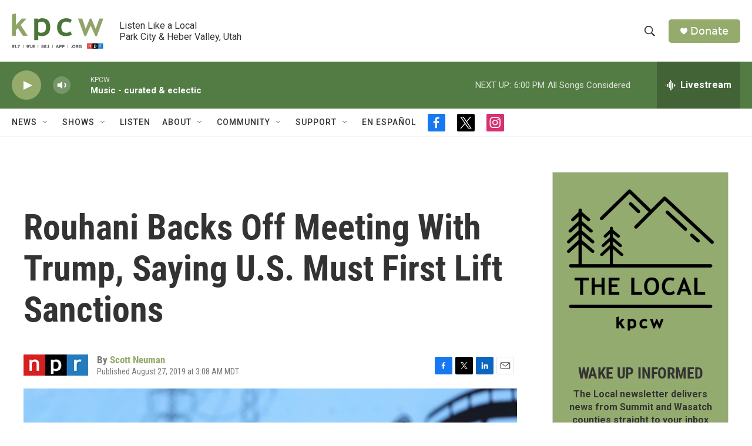

--- FILE ---
content_type: text/html; charset=utf-8
request_url: https://www.google.com/recaptcha/api2/aframe
body_size: 269
content:
<!DOCTYPE HTML><html><head><meta http-equiv="content-type" content="text/html; charset=UTF-8"></head><body><script nonce="Wj47lIWtDUE7LljPazx1Zw">/** Anti-fraud and anti-abuse applications only. See google.com/recaptcha */ try{var clients={'sodar':'https://pagead2.googlesyndication.com/pagead/sodar?'};window.addEventListener("message",function(a){try{if(a.source===window.parent){var b=JSON.parse(a.data);var c=clients[b['id']];if(c){var d=document.createElement('img');d.src=c+b['params']+'&rc='+(localStorage.getItem("rc::a")?sessionStorage.getItem("rc::b"):"");window.document.body.appendChild(d);sessionStorage.setItem("rc::e",parseInt(sessionStorage.getItem("rc::e")||0)+1);localStorage.setItem("rc::h",'1769381145245');}}}catch(b){}});window.parent.postMessage("_grecaptcha_ready", "*");}catch(b){}</script></body></html>